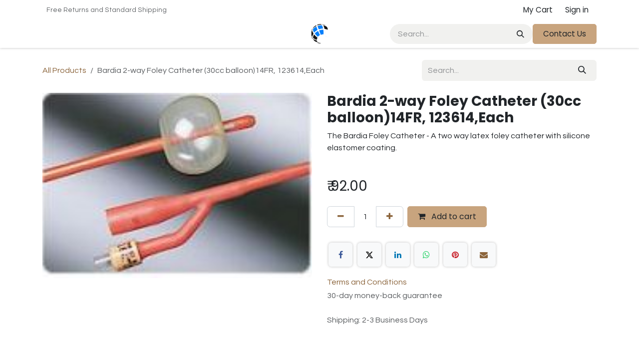

--- FILE ---
content_type: text/html; charset=utf-8
request_url: https://www.mycolmed.in/shop/bard-fol-2way-123614-each-bardia-2-way-foley-catheter-30cc-balloon-14fr-123614-each-38310
body_size: 11799
content:

        

<!DOCTYPE html>
<html lang="en-US" data-website-id="1" data-main-object="product.template(38310,)" data-add2cart-redirect="1">
    <head>
        <meta charset="utf-8"/>
        <meta http-equiv="X-UA-Compatible" content="IE=edge"/>
        <meta name="viewport" content="width=device-width, initial-scale=1"/>
        <meta name="generator" content="Odoo"/>
        <meta name="description" content="The Bardia Foley Catheter - A two way latex foley catheter with silicone elastomer coating.

"/>
            
        <meta property="og:type" content="website"/>
        <meta property="og:title" content="Bardia 2-way Foley Catheter (30cc balloon)14FR, 123614,Each"/>
        <meta property="og:site_name" content="ColMed"/>
        <meta property="og:url" content="https://www.mycolmed.in/shop/bard-fol-2way-123614-each-bardia-2-way-foley-catheter-30cc-balloon-14fr-123614-each-38310"/>
        <meta property="og:image" content="https://www.mycolmed.in/web/image/product.template/38310/image_1024?unique=b632db6"/>
        <meta property="og:description" content="The Bardia Foley Catheter - A two way latex foley catheter with silicone elastomer coating.

"/>
            
        <meta name="twitter:card" content="summary_large_image"/>
        <meta name="twitter:title" content="Bardia 2-way Foley Catheter (30cc balloon)14FR, 123614,Each"/>
        <meta name="twitter:image" content="https://www.mycolmed.in/web/image/product.template/38310/image_1024?unique=b632db6"/>
        <meta name="twitter:description" content="The Bardia Foley Catheter - A two way latex foley catheter with silicone elastomer coating.

"/>
        
        <link rel="canonical" href="https://www.mycolmed.in/shop/bard-fol-2way-123614-each-bardia-2-way-foley-catheter-30cc-balloon-14fr-123614-each-38310"/>
        
        <link rel="preconnect" href="https://fonts.gstatic.com/" crossorigin=""/>
        <title>Bardia 2-way Foley Catheter (30cc balloon)14FR, 123614,Each | ColMed</title>
        <link type="image/x-icon" rel="shortcut icon" href="/web/image/website/1/favicon?unique=469641b"/>
        <link rel="preload" href="/web/static/src/libs/fontawesome/fonts/fontawesome-webfont.woff2?v=4.7.0" as="font" crossorigin=""/>
        <link type="text/css" rel="stylesheet" href="/web/assets/1/b87fe30/web.assets_frontend.min.css"/>
        <script id="web.layout.odooscript" type="text/javascript">
            var odoo = {
                csrf_token: "019457d8ff1288b53662715bbe9b56102e72c7b6o1800270985",
                debug: "",
            };
        </script>
        <script type="text/javascript">
            odoo.__session_info__ = {"is_admin": false, "is_system": false, "is_public": true, "is_internal_user": false, "is_website_user": true, "uid": null, "is_frontend": true, "profile_session": null, "profile_collectors": null, "profile_params": null, "show_effect": false, "currencies": {"1": {"symbol": "\u20ac", "position": "after", "digits": [69, 2]}, "147": {"symbol": "\u00a3", "position": "before", "digits": [69, 2]}, "21": {"symbol": "\u20b9", "position": "before", "digits": [69, 2]}, "3": {"symbol": "$", "position": "before", "digits": [69, 2]}}, "quick_login": true, "bundle_params": {"lang": "en_US", "website_id": 1}, "test_mode": false, "websocket_worker_version": "18.0-7", "translationURL": "/website/translations", "cache_hashes": {"translations": "c335fd6d025536fbc45f3cd04da7c27467ccd33d"}, "geoip_country_code": "US", "geoip_phone_code": 1, "lang_url_code": "en_US"};
            if (!/(^|;\s)tz=/.test(document.cookie)) {
                const userTZ = Intl.DateTimeFormat().resolvedOptions().timeZone;
                document.cookie = `tz=${userTZ}; path=/`;
            }
        </script>
        <script type="text/javascript" defer="defer" src="/web/assets/1/23b78aa/web.assets_frontend_minimal.min.js" onerror="__odooAssetError=1"></script>
        <script type="text/javascript" defer="defer" data-src="/web/assets/1/d8fcbb0/web.assets_frontend_lazy.min.js" onerror="__odooAssetError=1"></script>
        
                    <script>
                        
            
                if (!window.odoo) {
                    window.odoo = {};
                }
                odoo.__session_info__ = odoo.__session_info__ || {
                    websocket_worker_version: "18.0-7"
                }
                odoo.__session_info__ = Object.assign(odoo.__session_info__, {
                    livechatData: {
                        isAvailable: false,
                        serverUrl: "https://colmed-colmed-v14.odoo.com",
                        options: {},
                    },
                });
            
                    </script>
        
    </head>
    <body>



        <div id="wrapwrap" class="   ">
            <a class="o_skip_to_content btn btn-primary rounded-0 visually-hidden-focusable position-absolute start-0" href="#wrap">Skip to Content</a>
                <header id="top" data-anchor="true" data-name="Header" data-extra-items-toggle-aria-label="Extra items button" class="   o_header_fixed" style=" ">
                    
    <nav data-name="Navbar" aria-label="Main" class="navbar navbar-expand-lg navbar-light o_colored_level o_cc d-none d-lg-block p-0 shadow-sm ">
        

            <div id="o_main_nav" class="o_main_nav flex-wrap">
                <div aria-label="Top" class="o_header_hide_on_scroll border-bottom o_border_contrast">
                    <div class="container d-flex justify-content-between flex-wrap w-100">
                        <ul class="o_header_search_left_col navbar-nav flex-wrap">
                            
                            
        <li class="">
                <div data-name="Text" class="s_text_block d-flex align-items-center h-100 border-end p-2 text-muted o_border_contrast">
                    <small>Free Returns and Standard Shipping</small>
                </div>
        </li>
                        </ul>
                        <ul class="navbar-nav flex-wrap">
                            
                            
        
            <li class="border-start o_border_contrast divider d-none"></li> 
            <li class="o_wsale_my_cart  border-start o_border_contrast">
                <a href="/shop/cart" aria-label="eCommerce cart" class="o_navlink_background_hover btn btn-sm d-flex align-items-center gap-1 h-100 rounded-0 p-2 text-reset">
                    <div class="">
                        <sup class="my_cart_quantity badge bg-primary rounded d-none" data-order-id="">0</sup>
                    </div>
                    <span class="">My Cart</span>
                </a>
            </li>
        
            <li class=" o_no_autohide_item">
                <a href="/web/login" class="o_navlink_background_hover btn btn-sm d-flex align-items-center h-100 rounded-0 border-0 border-start px-3 text-reset o_border_contrast">Sign in</a>
            </li>
                            
        
        
                        </ul>
                    </div>
                </div>
                <div aria-label="Bottom" class="container d-grid align-items-center w-100 py-2 o_grid_header_3_cols">
                    
    <ul role="menu" id="top_menu" class="nav navbar-nav top_menu o_menu_loading me-4">
        

                        
    <li role="presentation" class="nav-item">
        <a role="menuitem" href="/page/homepage" class="nav-link ">
            <span>Home</span>
        </a>
    </li>
    <li role="presentation" class="nav-item">
        <a role="menuitem" href="/page/aboutus" class="nav-link ">
            <span>About Us</span>
        </a>
    </li>
    <li role="presentation" class="nav-item">
        <a role="menuitem" href="/jobs" class="nav-link ">
            <span>Jobs</span>
        </a>
    </li>
    <li role="presentation" class="nav-item">
        <a role="menuitem" href="/support/help" class="nav-link ">
            <span>Support</span>
        </a>
    </li>
    <li role="presentation" class="nav-item">
        <a role="menuitem" href="/page/contactus" class="nav-link ">
            <span>Contact us</span>
        </a>
    </li>
    <li role="presentation" class="nav-item">
        <a role="menuitem" href="/shop" class="nav-link ">
            <span>Shop</span>
        </a>
    </li>
    <li role="presentation" class="nav-item">
        <a role="menuitem" href="/helpdesk/" class="nav-link ">
            <span>Help</span>
        </a>
    </li>
    <li role="presentation" class="nav-item">
        <a role="menuitem" href="/slides" class="nav-link ">
            <span>Courses</span>
        </a>
    </li>
    <li role="presentation" class="nav-item">
        <a role="menuitem" href="/order-status" class="nav-link ">
            <span>Order Status</span>
        </a>
    </li>
    <li role="presentation" class="nav-item">
        <a role="menuitem" href="/service" class="nav-link ">
            <span>Service</span>
        </a>
    </li>
    <li role="presentation" class="nav-item">
        <a role="menuitem" href="/cancellation/refund" class="nav-link ">
            <span>Cancellation/Refund</span>
        </a>
    </li>
    <li role="presentation" class="nav-item">
        <a role="menuitem" href="/new-enquiry" class="nav-link ">
            <span>New Enquiry</span>
        </a>
    </li>
    <li role="presentation" class="nav-item">
        <a role="menuitem" href="/sell-on-colmed" class="nav-link ">
            <span>Sell On Colmed</span>
        </a>
    </li>
    <li role="presentation" class="nav-item">
        <a role="menuitem" href="/ensure-400g" class="nav-link ">
            <span>Ensure_400g</span>
        </a>
    </li>
    <li role="presentation" class="nav-item">
        <a role="menuitem" href="/blog" class="nav-link ">
            <span>Blog</span>
        </a>
    </li>
    <li role="presentation" class="nav-item">
        <a role="menuitem" href="/feedback" class="nav-link ">
            <span>Feedback</span>
        </a>
    </li>
    <li role="presentation" class="nav-item">
        <a role="menuitem" href="/incident-record-template" class="nav-link ">
            <span>Incident Record Template</span>
        </a>
    </li>
    <li role="presentation" class="nav-item">
        <a role="menuitem" href="/product-feedback" class="nav-link ">
            <span>Product Feedback</span>
        </a>
    </li>
    <li role="presentation" class="nav-item">
        <a role="menuitem" href="/jobs" class="nav-link ">
            <span>Jobs</span>
        </a>
    </li>
    <li role="presentation" class="nav-item">
        <a role="menuitem" href="/abbott-hepabuddy-feedback" class="nav-link ">
            <span>Abbott HepaBuddy Feedback</span>
        </a>
    </li>
                    
    </ul>
                    
    <a data-name="Navbar Logo" href="/" class="navbar-brand logo mw-100 mx-auto">
            
            <span role="img" aria-label="Logo of ColMed" title="ColMed"><img src="/web/image/website/1/logo/ColMed?unique=469641b" class="img img-fluid" width="95" height="40" alt="ColMed" loading="lazy"/></span>
        </a>
    
                    <ul class="o_header_search_right_col navbar-nav align-items-center gap-2 ms-auto ps-3">
                        
                        
        <li class="">
    <form method="get" class="o_searchbar_form s_searchbar_input " action="/website/search" data-snippet="s_searchbar_input">
            <div role="search" class="input-group ">
        <input type="search" name="search" class="search-query form-control oe_search_box rounded-start-pill ps-3 text-bg-light border-0 bg-light" placeholder="Search..." value="" data-search-type="all" data-limit="5" data-display-image="true" data-display-description="true" data-display-extra-link="true" data-display-detail="true" data-order-by="name asc"/>
        <button type="submit" aria-label="Search" title="Search" class="btn oe_search_button rounded-end-pill pe-3 bg-o-color-3">
            <i class="oi oi-search"></i>
        </button>
    </div>

            <input name="order" type="hidden" class="o_search_order_by" value="name asc"/>
            
    
        </form>
        </li>
                        
        <li class="">
            <div class="oe_structure oe_structure_solo ">
                <section class="oe_unremovable oe_unmovable s_text_block" data-snippet="s_text_block" data-name="Text">
                    <div class="container">
                        <a href="/contactus" class="oe_unremovable btn btn-primary btn_cta">Contact Us</a>
                    </div>
                </section>
            </div>
        </li>
                    </ul>
                </div>
            </div>
        
    </nav>
    <nav data-name="Navbar" aria-label="Mobile" class="navbar  navbar-light o_colored_level o_cc o_header_mobile d-block d-lg-none shadow-sm ">
        

        <div class="o_main_nav container flex-wrap justify-content-between">
            
    <a data-name="Navbar Logo" href="/" class="navbar-brand logo ">
            
            <span role="img" aria-label="Logo of ColMed" title="ColMed"><img src="/web/image/website/1/logo/ColMed?unique=469641b" class="img img-fluid" width="95" height="40" alt="ColMed" loading="lazy"/></span>
        </a>
    
            <ul class="o_header_mobile_buttons_wrap navbar-nav flex-row align-items-center gap-2 mb-0">
        
            <li class=" divider d-none"></li> 
            <li class="o_wsale_my_cart  ">
                <a href="/shop/cart" aria-label="eCommerce cart" class="o_navlink_background_hover btn position-relative rounded-circle border-0 p-1 text-reset">
                    <div class="">
                        <i class="fa fa-shopping-cart fa-stack"></i>
                        <sup class="my_cart_quantity badge bg-primary position-absolute top-0 end-0 mt-n1 me-n1 rounded-pill d-none" data-order-id="">0</sup>
                    </div>
                </a>
            </li>
        
                <li class="o_not_editable">
                    <button class="nav-link btn me-auto p-2" type="button" data-bs-toggle="offcanvas" data-bs-target="#top_menu_collapse_mobile" aria-controls="top_menu_collapse_mobile" aria-expanded="false" aria-label="Toggle navigation">
                        <span class="navbar-toggler-icon"></span>
                    </button>
                </li>
            </ul>
            <div id="top_menu_collapse_mobile" class="offcanvas offcanvas-end o_navbar_mobile">
                <div class="offcanvas-header justify-content-end o_not_editable">
                    <button type="button" class="nav-link btn-close" data-bs-dismiss="offcanvas" aria-label="Close"></button>
                </div>
                <div class="offcanvas-body d-flex flex-column justify-content-between h-100 w-100">
                    <ul class="navbar-nav">
                        
                        
        <li class="">
    <form method="get" class="o_searchbar_form s_searchbar_input " action="/website/search" data-snippet="s_searchbar_input">
            <div role="search" class="input-group mb-3">
        <input type="search" name="search" class="search-query form-control oe_search_box rounded-start-pill text-bg-light ps-3 border-0 bg-light" placeholder="Search..." value="" data-search-type="all" data-limit="0" data-display-image="true" data-display-description="true" data-display-extra-link="true" data-display-detail="true" data-order-by="name asc"/>
        <button type="submit" aria-label="Search" title="Search" class="btn oe_search_button rounded-end-pill bg-o-color-3 pe-3">
            <i class="oi oi-search"></i>
        </button>
    </div>

            <input name="order" type="hidden" class="o_search_order_by" value="name asc"/>
            
    
        </form>
        </li>
                        
    <ul role="menu" class="nav navbar-nav top_menu  ">
        

                            
    <li role="presentation" class="nav-item">
        <a role="menuitem" href="/page/homepage" class="nav-link ">
            <span>Home</span>
        </a>
    </li>
    <li role="presentation" class="nav-item">
        <a role="menuitem" href="/page/aboutus" class="nav-link ">
            <span>About Us</span>
        </a>
    </li>
    <li role="presentation" class="nav-item">
        <a role="menuitem" href="/jobs" class="nav-link ">
            <span>Jobs</span>
        </a>
    </li>
    <li role="presentation" class="nav-item">
        <a role="menuitem" href="/support/help" class="nav-link ">
            <span>Support</span>
        </a>
    </li>
    <li role="presentation" class="nav-item">
        <a role="menuitem" href="/page/contactus" class="nav-link ">
            <span>Contact us</span>
        </a>
    </li>
    <li role="presentation" class="nav-item">
        <a role="menuitem" href="/shop" class="nav-link ">
            <span>Shop</span>
        </a>
    </li>
    <li role="presentation" class="nav-item">
        <a role="menuitem" href="/helpdesk/" class="nav-link ">
            <span>Help</span>
        </a>
    </li>
    <li role="presentation" class="nav-item">
        <a role="menuitem" href="/slides" class="nav-link ">
            <span>Courses</span>
        </a>
    </li>
    <li role="presentation" class="nav-item">
        <a role="menuitem" href="/order-status" class="nav-link ">
            <span>Order Status</span>
        </a>
    </li>
    <li role="presentation" class="nav-item">
        <a role="menuitem" href="/service" class="nav-link ">
            <span>Service</span>
        </a>
    </li>
    <li role="presentation" class="nav-item">
        <a role="menuitem" href="/cancellation/refund" class="nav-link ">
            <span>Cancellation/Refund</span>
        </a>
    </li>
    <li role="presentation" class="nav-item">
        <a role="menuitem" href="/new-enquiry" class="nav-link ">
            <span>New Enquiry</span>
        </a>
    </li>
    <li role="presentation" class="nav-item">
        <a role="menuitem" href="/sell-on-colmed" class="nav-link ">
            <span>Sell On Colmed</span>
        </a>
    </li>
    <li role="presentation" class="nav-item">
        <a role="menuitem" href="/ensure-400g" class="nav-link ">
            <span>Ensure_400g</span>
        </a>
    </li>
    <li role="presentation" class="nav-item">
        <a role="menuitem" href="/blog" class="nav-link ">
            <span>Blog</span>
        </a>
    </li>
    <li role="presentation" class="nav-item">
        <a role="menuitem" href="/feedback" class="nav-link ">
            <span>Feedback</span>
        </a>
    </li>
    <li role="presentation" class="nav-item">
        <a role="menuitem" href="/incident-record-template" class="nav-link ">
            <span>Incident Record Template</span>
        </a>
    </li>
    <li role="presentation" class="nav-item">
        <a role="menuitem" href="/product-feedback" class="nav-link ">
            <span>Product Feedback</span>
        </a>
    </li>
    <li role="presentation" class="nav-item">
        <a role="menuitem" href="/jobs" class="nav-link ">
            <span>Jobs</span>
        </a>
    </li>
    <li role="presentation" class="nav-item">
        <a role="menuitem" href="/abbott-hepabuddy-feedback" class="nav-link ">
            <span>Abbott HepaBuddy Feedback</span>
        </a>
    </li>
                        
    </ul>
                        
        <li class="">
                <div data-name="Text" class="s_text_block mt-2 border-top pt-2 o_border_contrast">
                    <small>Free Returns and Standard Shipping</small>
                </div>
        </li>
                        
                    </ul>
                    <ul class="navbar-nav gap-2 mt-3 w-100">
                        
                        
            <li class=" o_no_autohide_item">
                <a href="/web/login" class="nav-link o_nav_link_btn w-100 border text-center">Sign in</a>
            </li>
                        
        
        
                        
        <li class="">
            <div class="oe_structure oe_structure_solo ">
                <section class="oe_unremovable oe_unmovable s_text_block" data-snippet="s_text_block" data-name="Text">
                    <div class="container">
                        <a href="/contactus" class="oe_unremovable btn btn-primary btn_cta w-100">Contact Us</a>
                    </div>
                </section>
            </div>
        </li>
                    </ul>
                </div>
            </div>
        </div>
    
    </nav>
    
        </header>
                <main>
                    
            <div itemscope="itemscope" itemtype="http://schema.org/Product" id="wrap" class="js_sale o_wsale_product_page ecom-zoomable zoomodoo-next" data-ecom-zoom-click="1">
                <div class="oe_structure oe_empty oe_structure_not_nearest" id="oe_structure_website_sale_product_1" data-editor-message="DROP BUILDING BLOCKS HERE TO MAKE THEM AVAILABLE ACROSS ALL PRODUCTS"></div>
                <section id="product_detail" class="oe_website_sale container my-3 my-lg-4 " data-view-track="1">
                    <div class="row align-items-center">
                        <div class="col d-flex align-items-center order-1 order-lg-0">
                            <ol class="o_wsale_breadcrumb breadcrumb p-0 mb-4 m-lg-0">
                                <li class="o_not_editable breadcrumb-item d-none d-lg-inline-block">
                                    <a href="/shop">
                                        <i class="oi oi-chevron-left d-lg-none me-1" role="presentation"></i>All Products
                                    </a>
                                </li>
                                <li class="o_not_editable breadcrumb-item d-lg-none">
                                    <a class="py-2 py-lg-0" href="/shop">
                                        <i class="oi oi-chevron-left me-1" role="presentation"></i>All Products
                                    </a>
                                </li>
                                <li class="breadcrumb-item d-none d-lg-inline-block active">
                                    <span>Bardia 2-way Foley Catheter (30cc balloon)14FR, 123614,Each</span>
                                </li>
                            </ol>
                        </div>
                        <div class="col-lg-4 d-flex align-items-center">
                            <div class="d-flex justify-content-between w-100">
    <form method="get" class="o_searchbar_form s_searchbar_input o_wsale_products_searchbar_form me-auto flex-grow-1 mb-4 mb-lg-0" action="/shop" data-snippet="s_searchbar_input">
            <div role="search" class="input-group me-sm-2">
        <input type="search" name="search" class="search-query form-control oe_search_box border-0 text-bg-light border-0 bg-light" placeholder="Search..." data-search-type="products" data-limit="5" data-display-image="true" data-display-description="true" data-display-extra-link="true" data-display-detail="true" data-order-by="name asc"/>
        <button type="submit" aria-label="Search" title="Search" class="btn oe_search_button btn btn-light">
            <i class="oi oi-search"></i>
        </button>
    </div>

            <input name="order" type="hidden" class="o_search_order_by" value="name asc"/>
            
        
        </form>
        <div class="o_pricelist_dropdown dropdown d-none">
            
                <a role="button" href="#" data-bs-toggle="dropdown" class="dropdown-toggle btn btn-light">
                    Public Pricelist
                </a>
                <div class="dropdown-menu" role="menu">
                        <a role="menuitem" class="dropdown-item" href="/shop/change_pricelist/1">
                            <span class="switcher_pricelist small" data-pl_id="1">Public Pricelist</span>
                        </a>
                </div>
            
        </div>
                            </div>
                        </div>
                    </div>
                    <div class="row" id="product_detail_main" data-name="Product Page" data-image_width="50_pc" data-image_layout="carousel">
                        <div class="col-lg-6 mt-lg-4 o_wsale_product_images position-relative" data-image-amount="1">
        <div id="o-carousel-product" data-bs-ride="true" class=" carousel slide position-sticky mb-3 overflow-hidden" data-name="Product Carousel">
            <div class="o_carousel_product_outer carousel-outer position-relative d-flex align-items-center w-100 overflow-hidden">
                <div class="carousel-inner h-100">
                        <div class="carousel-item h-100 text-center active">
        <div class="position-relative d-inline-flex overflow-hidden m-auto w-100">
            <span class="o_ribbon d-none z-1" style=""></span>
            <div name="o_img_with_max_suggested_width" class="d-flex align-items-start justify-content-center w-100 oe_unmovable"><img src="/web/image/product.product/36925/image_1024/%5BBARD_FOL_2WAY_123614_EACH%5D%20Bardia%202-way%20Foley%20Catheter%20%2830cc%20balloon%2914FR%2C%20123614%2CEach?unique=b632db6" class="img img-fluid oe_unmovable product_detail_img w-100" alt="Bardia 2-way Foley Catheter (30cc balloon)14FR, 123614,Each" loading="lazy"/></div>
        </div>
                        </div>
                </div>
            </div>
        </div>
                        </div>
                        <div id="product_details" class="col-lg-6 mt-md-4">
                            <h1 itemprop="name">Bardia 2-way Foley Catheter (30cc balloon)14FR, 123614,Each</h1>
                            <span itemprop="url" style="display:none;">https://www.mycolmed.in/shop/bard-fol-2way-123614-each-bardia-2-way-foley-catheter-30cc-balloon-14fr-123614-each-38310</span>
                            <span itemprop="image" style="display:none;">https://www.mycolmed.in/web/image/product.template/38310/image_1920?unique=b632db6</span>
                            <div class="oe_structure" placeholder="A detailed, formatted description to promote your product on this page. Use &#39;/&#39; to discover more features."><p>The Bardia Foley Catheter - A two way latex foley catheter with silicone elastomer coating.<br><br></p></div>
                            <form action="/shop/cart/update" method="POST">
                                <input type="hidden" name="csrf_token" value="019457d8ff1288b53662715bbe9b56102e72c7b6o1800270985"/>
                                <div class="js_product js_main_product mb-3">
                                    <div>
        <div itemprop="offers" itemscope="itemscope" itemtype="http://schema.org/Offer" class="product_price mt-2 mb-3 d-inline-block ">
            <h3 class="css_editable_mode_hidden">
                <span class="oe_price" style="white-space: nowrap;" data-oe-type="monetary" data-oe-expression="combination_info[&#39;price&#39;]">₹ <span class="oe_currency_value">92.00</span></span>
                <span itemprop="price" style="display:none;">92.0</span>
                <span itemprop="priceCurrency" style="display:none;">INR</span>
                <span style="text-decoration: line-through; white-space: nowrap;" itemprop="listPrice" class="text-muted oe_default_price ms-1 h5 d-none" data-oe-type="monetary" data-oe-expression="combination_info[&#39;list_price&#39;]">₹ <span class="oe_currency_value">92.00</span></span>
            </h3>
            <h3 class="css_non_editable_mode_hidden decimal_precision" data-precision="2">
                <span>₹ <span class="oe_currency_value">92.00</span></span>
            </h3>
        </div>
        <div id="product_unavailable" class="d-none">
            <h3 class="fst-italic">Not Available For Sale</h3>
        </div>
                                    </div>
                                    
                                        <input type="hidden" class="product_id" name="product_id" value="36925"/>
                                        <input type="hidden" class="product_template_id" name="product_template_id" value="38310"/>
                                        <input type="hidden" class="product_category_id" name="product_category_id" value="210"/>
        <ul class="list-unstyled js_add_cart_variants mb-0 flex-column" data-attribute_exclusions="{&#34;exclusions&#34;: {}, &#34;archived_combinations&#34;: [], &#34;parent_exclusions&#34;: {}, &#34;parent_combination&#34;: [], &#34;parent_product_name&#34;: null, &#34;mapped_attribute_names&#34;: {}}">
        </ul>
                                    
                                    <p class="css_not_available_msg alert alert-warning">This combination does not exist.</p>
                                    <div id="o_wsale_cta_wrapper" class="d-flex flex-wrap align-items-center">
                                        
            <div contenteditable="false" class="css_quantity input-group d-inline-flex me-2 mb-2 align-middle">
                <a class="btn btn-link js_add_cart_json" aria-label="Remove one" title="Remove one" href="#">
                    <i class="fa fa-minus"></i>
                </a>
                <input type="text" class="form-control quantity text-center" data-min="1" name="add_qty" value="1"/>
                <a class="btn btn-link float_left js_add_cart_json" aria-label="Add one" title="Add one" href="#">
                    <i class="fa fa-plus"></i>
                </a>
            </div>
                                        <div id="add_to_cart_wrap" class="d-inline-flex align-items-center mb-2 me-auto">
                                            <a data-animation-selector=".o_wsale_product_images" role="button" id="add_to_cart" href="#" class="btn btn-primary js_check_product a-submit flex-grow-1">
                                                <i class="fa fa-shopping-cart me-2"></i>
                                                Add to cart
                                            </a>
                                        </div>
                                        <div id="product_option_block" class="d-flex flex-wrap w-100"></div>
                                    </div>
            <div class="availability_messages o_not_editable"></div>
        <div class="o_product_tags o_field_tags d-flex flex-wrap align-items-center gap-2 mb-2 mt-1">
        </div>
                                </div>
                            </form>
                            <div id="contact_us_wrapper" class="d-none oe_structure oe_structure_solo ">
                                <section class="s_text_block" data-snippet="s_text_block" data-name="Text">
                                    <div class="container">
                                        <a class="btn btn-primary btn_cta" href="/contactus">
                                            Contact Us
                                        </a>
                                    </div>
                                </section>
                            </div>
                            <div id="o_product_terms_and_share" class="d-flex justify-content-between flex-column flex-md-row align-items-md-end gap-3 mb-3">
            <div data-snippet="s_share" data-name="Share" class="s_share text-start o_no_link_popover">
                <h4 class="s_share_title d-none o_default_snippet_text">Share</h4>
                <a href="https://www.facebook.com/sharer/sharer.php?u={url}" target="_blank" aria-label="Facebook" class="s_share_facebook">
                    <i class="fa fa-facebook rounded shadow-sm"></i>
                </a>
                <a href="https://twitter.com/intent/tweet?text={title}&amp;url={url}" target="_blank" aria-label="X" class="s_share_twitter">
                    <i class="fa fa-twitter rounded shadow-sm"></i>
                </a>
                <a href="https://www.linkedin.com/sharing/share-offsite/?url={url}" target="_blank" aria-label="LinkedIn" class="s_share_linkedin">
                    <i class="fa fa-linkedin rounded shadow-sm"></i>
                </a>
                <a href="https://wa.me/?text={title}" target="_blank" aria-label="WhatsApp" class="s_share_whatsapp">
                    <i class="fa fa-whatsapp rounded shadow-sm"></i>
                </a>
                <a href="https://pinterest.com/pin/create/button/?url={url}&amp;media={media}&amp;description={title}" target="_blank" aria-label="Pinterest" class="s_share_pinterest">
                    <i class="fa fa-pinterest rounded shadow-sm"></i>
                </a>
                <a href="mailto:?body={url}&amp;subject={title}" aria-label="Email" class="s_share_email">
                    <i class="fa fa-envelope rounded shadow-sm"></i>
                </a>
            </div></div>
            <input id="wsale_user_email" type="hidden" value=""/>
    <p class="text-muted"><a href="/shop/terms" data-bs-original-title="" title="" aria-describedby="tooltip328242">Terms and Conditions</a><br/>
                30-day money-back guarantee<span data-sheets-value="{&#34;1&#34;:2,&#34;2&#34;:&#34;Vaccine Storage Capacity : 0.80 Ltrs.\nWeight Fully Loaded : 2.4 Kgs.\nWeight Empty (With Empty Ice Pack) : 1.4 Kgs.\nExternal Surface Material : HDPE (High Density Polyethylene)\nInternal Lining Material : HIPS (High Impact Polystyrene)\nInsulation Material : CFC Free Polyurethane\nInsulation Thickness : 32/36mm\nExternal Dimensions (L x W x H) : 25 x 18 x 21 cms\nInternal dimensions (L x W x H) : 17 x 10 x 12 cms\nVaccine Storage Dimensions : 17 x 10 x 5.3 cms\nLid Type &amp; Fixings : Removable&#34;}" data-sheets-userformat="{&#34;2&#34;:14781,&#34;3&#34;:{&#34;1&#34;:0,&#34;3&#34;:1},&#34;5&#34;:{&#34;1&#34;:[{&#34;1&#34;:2,&#34;2&#34;:0,&#34;5&#34;:{&#34;1&#34;:2,&#34;2&#34;:0}},{&#34;1&#34;:0,&#34;2&#34;:0,&#34;3&#34;:3},{&#34;1&#34;:1,&#34;2&#34;:0,&#34;4&#34;:1}]},&#34;6&#34;:{&#34;1&#34;:[{&#34;1&#34;:2,&#34;2&#34;:0,&#34;5&#34;:{&#34;1&#34;:2,&#34;2&#34;:0}},{&#34;1&#34;:0,&#34;2&#34;:0,&#34;3&#34;:3},{&#34;1&#34;:1,&#34;2&#34;:0,&#34;4&#34;:1}]},&#34;7&#34;:{&#34;1&#34;:[{&#34;1&#34;:2,&#34;2&#34;:0,&#34;5&#34;:{&#34;1&#34;:2,&#34;2&#34;:0}},{&#34;1&#34;:0,&#34;2&#34;:0,&#34;3&#34;:3},{&#34;1&#34;:1,&#34;2&#34;:0,&#34;4&#34;:1}]},&#34;8&#34;:{&#34;1&#34;:[{&#34;1&#34;:2,&#34;2&#34;:0,&#34;5&#34;:{&#34;1&#34;:2,&#34;2&#34;:0}},{&#34;1&#34;:0,&#34;2&#34;:0,&#34;3&#34;:3},{&#34;1&#34;:1,&#34;2&#34;:0,&#34;4&#34;:1}]},&#34;10&#34;:1,&#34;11&#34;:4,&#34;14&#34;:{&#34;1&#34;:3,&#34;3&#34;:1},&#34;15&#34;:&#34;Calibri&#34;,&#34;16&#34;:14}" style="color: rgb(0, 0, 0); font-size: 14pt; font-family: Calibri, Arial;"><br/></span><br/>
                Shipping: 2-3 Business Days
            </p>
                        </div>
                    </div>
                </section>
                <div itemprop="description" class="oe_structure oe_empty mt16" id="product_full_description"><section class="s_text_block pt32 pb32 o_colored_level" data-snippet="s_text_block" data-name="Text">
        <div class="container s_allow_columns">
            <div class="data item title active" aria-labeledby="tab-label-product.info.description-title" data-role="collapsible" role="tab" id="tab-label-product.info.description" data-collapsible="true" aria-controls="product.info.description" aria-selected="false" aria-expanded="true" tabindex="0" style='box-shadow: none; outline: 0px; float: none; width: 332.25px; margin: 0px; cursor: auto; border-top: 1px solid rgb(232, 235, 241); border-right: none; border-bottom: none; border-left: none; border-image: initial; padding: 0rem 5px; color: rgb(46, 46, 46); font-family: "Open Sans", "Helvetica Neue", Helvetica, Arial, sans-serif;'><h2 class="title" id="tab-label-product.info.description-title" data-bs-toggle="switch" style="font-weight: bold; line-height: 1.3; font-size: 1.6rem; margin: 2rem 15px; text-transform: uppercase;">DETAILS</h2></div><div class="data item content" id="product.info.description" data-role="content" aria-labelledby="tab-label-product.info.description" role="tabpanel" aria-hidden="false" style='float: none; margin: 0px; background-image: initial; background-position: initial; background-size: initial; background-repeat: initial; background-attachment: initial; background-origin: initial; background-clip: initial; padding: 2rem 0.5rem; width: calc(75% - 1px); border-top: 1px solid rgb(232, 235, 241); border-right: none; border-bottom: none; border-left: none; border-image: initial; color: rgb(46, 46, 46); font-family: "Open Sans", "Helvetica Neue", Helvetica, Arial, sans-serif;'><p style="margin-top: 0rem; line-height: 1.5em;"><span style="font-size: medium;">A specially formulated silicone elastomer coating is bonded to the inner and outer surfaces of the catheter, and remains on the catheter. The BARDIA silicone elastomer coating will not peel or weep. It minimizes encrustation, protects against irritation and enhances overall patient comfort.</span></p><p style="margin-top: 0rem; line-height: 1.5em;"><span style="font-size: medium;"></span></p><p style="margin-top: 0rem; line-height: 1.5em;"> </p><p style="margin-top: 0rem; line-height: 1.5em;"><span style="font-size: large;"><span style="font-weight: 700;">Tip and Eye:</span></span></p><p style="margin-top: 0rem; line-height: 1.5em;"><span style="font-size: medium;">Round, smooth tip facilitates insertion and helps reduce irritation of the urethral mucosa. Notch in the tip, holds stylet properly to minimize the risk of slippage. Two opposong, smooth eye are sized for maximum drainage and positioned to reduce risk of kinking.</span></p><p style="margin-top: 0rem; line-height: 1.5em;"> </p><p style="margin-top: 0rem; line-height: 1.5em;"><span style="font-size: large;"><span style="font-weight: 700;">Balloon:</span></span></p><p style="margin-top: 0rem; line-height: 1.5em;"><span style="font-size: medium;">Individually made and pretested to ensure strength and symmetry, the balloon is manufactured separately to minimize potential for occlusion of the inflation eye, a problem associalted with the use of masking compounds in the manufacturing process. Bard foley balloons hold the catheter tip upright to facilitate drainage.</span></p><p style="margin-top: 0rem; line-height: 1.5em;"><span style="font-size: medium;"> </span></p><p style="margin-top: 0rem; line-height: 1.5em;"><span style="font-size: large;"><span style="font-weight: 700;">Shaft and Drainage Lumen:</span></span></p><p style="margin-top: 0rem; line-height: 1.5em;"><span style="font-size: medium;">Special latex formulation and multi-dip process provide flexibility with strong walls to resist kinking and collapse. Round, silicone elastomer coated drainage lumen enhances flow rate and prevents encrustation.</span></p><p style="margin-top: 0rem; line-height: 1.5em;"> </p><p style="margin-top: 0rem; line-height: 1.5em;"><span style="font-size: large;"><span style="font-weight: 700;">Drainage Funnel and Inflation Valve:</span></span></p><p style="margin-top: 0rem; line-height: 1.5em;"><span style="font-size: medium;">Drainage funnel is designed with thick tapered walls to provide secure cnection to drainage tube and to help eliminate kinking and collapse during aspiration. Inflation valve accomodates a leur tip or luer lock syringe. Self - sealing for confidence and color coded for visualisation of the French size.</span></p></div>
            <p><br></p><div data-snippet="s_share" class="s_share text-start" data-name="Share">
        <h4 class="s_share_title o_default_snippet_text">Share</h4>
        <a href="https://www.facebook.com/sharer/sharer.php?u=%7Burl%7D" target="_blank" class="s_share_facebook ">
            <i class="fa fa-facebook rounded shadow-sm"></i>
        </a>
        <a href="https://twitter.com/intent/tweet?text=%7Btitle%7D&amp;url=%7Burl%7D" target="_blank" class="s_share_twitter ">
            <i class="fa fa-twitter rounded shadow-sm"></i>
        </a>
        <a href="http://www.linkedin.com/sharing/share-offsite/?url=%7Burl%7D" target="_blank" class="s_share_linkedin ">
            <i class="fa fa-linkedin rounded shadow-sm"></i>
        </a>
        <a href="whatsapp://send?text=%7Btitle%7D&amp;url=%7Burl%7D" target="_blank" class="s_share_whatsapp ">
            <i class="fa fa-whatsapp rounded shadow-sm"></i>
        </a>
        <a href="http://pinterest.com/pin/create/button/?url=%7Burl%7D&amp;description=%7Btitle%7D" target="_blank" class="s_share_pinterest ">
            <i class="fa fa-pinterest rounded shadow-sm"></i>
        </a>
        <a href="mailto:?body=%7Burl%7D&amp;subject=%7Btitle%7D" class="s_share_email ">
            <i class="fa fa-envelope rounded shadow-sm"></i>
        </a>
    </div>
        </div>
    </section></div>
                <div class="oe_structure oe_empty oe_structure_not_nearest mt16" id="oe_structure_website_sale_product_2" data-editor-message="DROP BUILDING BLOCKS HERE TO MAKE THEM AVAILABLE ACROSS ALL PRODUCTS"></div>
            </div>
        
        <div id="o_shared_blocks" class="oe_unremovable"></div>
                </main>
                <footer id="bottom" data-anchor="true" data-name="Footer" class="o_footer o_colored_level o_cc ">
                    <div id="footer" class="oe_structure oe_structure_solo">
      <section class="s_text_block pt40 pb16" data-snippet="s_text_block" data-name="Text">
        <div class="container">
          <div class="row">
            <div class="col-lg-2 pt24 pb24 o_colored_level">
              <h5 class="mb-3">Useful Links</h5>
              <ul class="list-unstyled">
                <li>
                  <a href="/">Home</a>
                </li>
                <li>
                  <a href="/aboutus" data-bs-original-title="" title="" aria-describedby="tooltip283295">About us</a>
                </li>
                <li>
                  <a href="/order-status" data-bs-original-title="" title="" aria-describedby="tooltip690609">Order Status</a>
                </li>
                <li>
                  <a href="/service">Services</a>
                </li>
                <li>
                  <a href="/jobs" data-bs-original-title="" title="" aria-describedby="tooltip654343">Jobs</a>
                </li>
                <li>
                  <a href="/contactus">Contact us</a>
                </li>
              </ul>
            </div>
            <div class="col-lg-5 pt24 pb24 o_colored_level">
              <h5 class="mb-3">About us</h5>
              <p><a href="http://www.colmed.in/" target="_blank" style="color: rgb(62, 155, 247); font-family: &#34;Open Sans&#34;, &#34;Helvetica Neue&#34;, Helvetica, Arial, sans-serif;"><font class="text-white" data-bs-original-title="" title="" aria-describedby="tooltip787908">Collateral Medical</font></a><span style="font-family: &#34;Open Sans&#34;, &#34;Helvetica Neue&#34;, Helvetica, Arial, sans-serif;" class="text-white">&nbsp;is a leading medical device marketing and distribution company in India. Our customers include medical professionals, purchase managers; and end users such as patients, expecting mothers, etc.&nbsp; We serve our customers through direct mail, industry-specialised support staff, field sales representatives and use of internet and mobile technologies.</span><a href="http://www.colmed.in/" target="_blank" data-saferedirecturl="https://www.google.com/url?q=http://www.colmed.in/&amp;source=gmail&amp;ust=1547554705088000&amp;usg=AFQjCNEtSYwBcQZobyrkKPfVwB9M-Boq4Q" style="color: rgb(62, 155, 247); font-family: &#34;Open Sans&#34;, &#34;Helvetica Neue&#34;, Helvetica, Arial, sans-serif; background-color: rgb(255, 255, 255);" data-bs-original-title="" title=""><br/></a><br/><br/>&nbsp;</p>
            </div>
            <div id="connect" class="col-lg-4 offset-lg-1 pt24 pb24 o_colored_level">
              <h5 class="mb-3">Connect with us</h5>
              <ul class="list-unstyled">
                <li>
                  <i class="fa fa-comment fa-fw me-2"></i>
                  
                    <a href="/contactus" data-bs-original-title="" title="" aria-describedby="tooltip409760">Contact us</a>
                  
                </li>
                <li><i class="fa fa-envelope fa-fw me-2"></i>&nbsp;support@colmed.in</li>
                <li>
                  <i class="fa fa-phone fa-fw me-2"></i>
                  <span class="o_force_ltr"><a href="tel:+1 (650) 691-3277">+</a>91 8591993733</span></li>
              </ul>
              <div class="s_share text-start" data-name="Social Media">
                <h5 class="s_share_title d-none">Follow us</h5>
                <a href="/website/social/facebook" class="s_share_facebook" target="_blank">
                  <i class="fa fa-facebook rounded-circle shadow-sm"></i>
                </a>
                <a href="/website/social/twitter" class="s_share_twitter" target="_blank">
                  <i class="fa fa-twitter rounded-circle shadow-sm"></i>
                </a>
                <a href="/website/social/linkedin" class="s_share_linkedin" target="_blank">
                  <i class="fa fa-linkedin rounded-circle shadow-sm"></i>
                </a>
                <a href="/" class="link-800 float-end">
                  <i class="fa fa-home rounded-circle shadow-sm"></i>
                </a>
              </div>
            </div>
          </div>
        </div>
      </section>
    </div>
  <div class="o_footer_copyright o_colored_level o_cc" data-name="Copyright">
                        <div class="container py-3">
                            <div class="row">
                                <div class="col-sm text-center text-sm-start text-muted">
                                    <span class="o_footer_copyright_name me-2">Copyright ©
Collateral Medical Pvt Ltd, Inc. All rights reserved.</span>
        
        
    </div>
                                <div class="col-sm text-center text-sm-end o_not_editable">
        <div class="o_brand_promotion">
        
        
    </div>
                                </div>
                            </div>
                        </div>
                    </div>
                </footer>
        <div id="website_cookies_bar" class="s_popup o_snippet_invisible d-none o_no_save" data-name="Cookies Bar" data-vcss="001" data-invisible="1">
            <div class="modal s_popup_bottom s_popup_no_backdrop o_cookies_discrete" data-show-after="500" data-display="afterDelay" data-consents-duration="999" data-bs-focus="false" data-bs-backdrop="false" data-bs-keyboard="false" tabindex="-1" role="dialog">
                <div class="modal-dialog d-flex s_popup_size_full">
                    <div class="modal-content oe_structure">
                        
                        <section class="o_colored_level o_cc o_cc1">
                            <div class="container">
                                <div class="row">
                                    <div class="col-lg-8 pt16">
                                        <p>
                                            <span class="pe-1">We use cookies to provide you a better user experience on this website.</span>
                                            <a href="/cookie-policy" class="o_cookies_bar_text_policy btn btn-link btn-sm px-0">Cookie Policy</a>
                                        </p>
                                    </div>
                                    <div class="col-lg-4 text-end pt16 pb16">
                                        <a href="#" id="cookies-consent-essential" role="button" class="js_close_popup btn btn-outline-primary rounded-circle btn-sm px-2">Only essentials</a>
                                        <a href="#" id="cookies-consent-all" role="button" class="js_close_popup btn btn-outline-primary rounded-circle btn-sm">I agree</a>
                                    </div>
                                </div>
                            </div>
                        </section>
                    </div>
                </div>
            </div>
        </div>
            </div>
        
        </body>
</html>